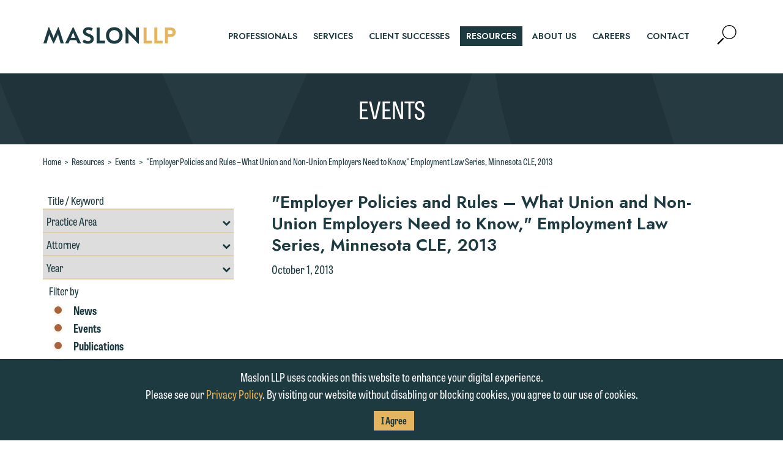

--- FILE ---
content_type: text/html; charset=utf-8
request_url: https://www.maslon.com/employer-policies-and-rules-what-union-and-non-union-employers-need-to-know-employment-law-series-minnesota-cle-2013
body_size: 10578
content:
<!DOCTYPE html>
<html lang="en">
<head>
    <meta charset="utf-8" />
    <meta name="viewport" content="width=device-width, initial-scale=1.0" />
    <title>&quot;Employer Policies and Rules &#x2013; What Union and Non-Union Employers Need to Know,&quot; Employment Law Series, Minnesota CLE, 2013 | Maslon LLP</title>
    <link rel="canonical" href="https://www.maslon.com/employer-policies-and-rules-what-union-and-non-union-employers-need-to-know-employment-law-series-minnesota-cle-2013">
<meta name="cms:record:id"  content="4004"  />
<meta name="cms:record:type"  content="event"  />
<meta name="cms:record:controller"  content="event"  />
<meta name="cms:record:rendered"  content="Sat, 24 Jan 2026 23:52:49 GMT"  />
<meta property="og:type"  content="website"  />
<meta property="og:title"  content="&quot;Employer Policies and Rules – What Union and Non-Union Employers Need to Know,&quot; Employment Law Series, Minnesota CLE, 2013"  />
<meta property="og:image"  content="https://www.maslon.com/assets/images/global-social-2023.png"  />
<meta name="twitter:card"  content="summary_large_image"  />
<meta name="twitter:title"  content="&quot;Employer Policies and Rules – What Union and Non-Union Employers Need to Know,&quot; Employment Law Series, Minnesota CLE, 2013"  />
<meta name="twitter:image"  content="https://www.maslon.com/assets/images/global-social-2023.png"  />


    <link rel="stylesheet" href="/cms/assets/css/grid.css?gutter=30&amp;lg=1200&amp;xl=1366&amp;cmv=4.1.5" />
    
    <link rel="preconnect" href="https://fonts.googleapis.com">
    <link rel="preconnect" href="https://fonts.gstatic.com" crossorigin>
    <link rel="stylesheet" href="https://fonts.googleapis.com/css2?family=Jost:ital,wght@0,400;0,600;1,400;1,600&display=swap">
    <link rel="stylesheet" href="https://use.typekit.net/onj1jsp.css">

    <link rel="stylesheet" type="text/css" href="/assets/css/font-awesome-4.7.0/css/font-awesome.min.css?v=gg4WnOJIJAZtmXP9S2Vhqunc1tvvZDXakF1aHWSCmXw" />
    
    
        <link rel="stylesheet" href="/cms/assets/css/base.min.css?cmv=4.1.5" />
        <link rel="stylesheet" href="/assets/css/shared.min.css?v=-VytgKeNU1cNsmEJixGgX6IKb2Jj82GjBdn6uzMpWxU" />
    

    <!-- GA4 Google tag (gtag.js) -->
    <script async src="https://www.googletagmanager.com/gtag/js?id=G-KWCQ9WHLXP"></script>
    <script>
        window.dataLayer = window.dataLayer || [];
        function gtag() { dataLayer.push(arguments); }
        gtag('js', new Date());

        gtag('config', 'G-KWCQ9WHLXP');
    </script>

    <script type="text/javascript">
        (function (i, s, o, g, r, a, m) {
            i['GoogleAnalyticsObject'] = r; i[r] = i[r] || function () {
                (i[r].q = i[r].q || []).push(arguments)
            }, i[r].l = 1 * new Date(); a = s.createElement(o),
                m = s.getElementsByTagName(o)[0]; a.async = 1; a.src = g; m.parentNode.insertBefore(a, m)
        })(window, document, 'script', '//www.google-analytics.com/analytics.js', 'ga');

        ga('create', 'UA-1253447-15', 'maslon.com');
        ga('send', 'pageview');
    </script>

    
    <link rel="stylesheet" href="/assets/css/partial-associated-bios-box.css?v=WWiaPL4IZ_zrHq8PJsnad4VeYnLWh5lKP1vRiAKpKFE" />
    <link rel="stylesheet" href="https://cdnjs.cloudflare.com/ajax/libs/slick-carousel/1.9.0/slick.min.css" integrity="sha256-UK1EiopXIL+KVhfbFa8xrmAWPeBjMVdvYMYkTAEv/HI=" crossorigin="anonymous" />
    <link rel="stylesheet" href="/assets/css/partial-resources-sidebar-search.css?v=ZCXNGgiWzzS_fEuRrDKK8inEWnivrYkUfdPsE-koA0c" />
    <link rel="stylesheet" href="/assets/css/partial-resources-sidebar.css?v=-TmusqYHuCbXSXu8G1OLo4LjeZ4PBZ777NZhniHu9kw" />
    <link rel="stylesheet" href="/assets/css/shared-resources.css?v=SaP1E791s2ZCCXtxOcJu0UzufJnorc4OVJQcgucAC6U" />

   
</head>
<body class="s-page-body-wrap">
    <div class="s-page-body-flex">
        <a class="sr-only" href="#skip">Skip to Main Content</a>
        <header class="s-page-header">
            <div class="container">
                <div class="s-page-header__wrap row between-xs">
                    <div class="col-xs-4 col-md-3">
                        <a class="s-page-header__nav-link" href="/"><img class="s-page-header__logo" alt="Maslon Logo" src="/assets/images/logo-2023.png" loading="lazy" /></a>
                    </div>
                    <div class="col-xs-8 col-md-9 end-xs">
                        <nav role="navigation" class="s-page-header__nav row sat-noprint">
                            <div class="col-lg-11">
                                    <ul class="s-page-header__links-wrap sat-noprint">
    <li><a class="s-nav__link " href="/professionals"><div class="s-nav__link-separator">professionals</div></a></li>
    <li><a class="s-nav__link " href="/services"><div class="s-nav__link-separator">services</div></a></li>
    <li><a class="s-nav__link " href="/client-success"><div class="s-nav__link-separator">client successes</div></a></li>
    <li><a class="s-nav__link s-nav__link--active" href="/resources"><div class="s-nav__link-separator">resources</div></a></li>
    <li><a class="s-nav__link " href="/about-us"><div class="s-nav__link-separator">About Us</div></a></li>
    <li><a class="s-nav__link " href="/careers"><div class="s-nav__link-separator">careers</div></a></li>
    <li><a class="s-nav__link " href="/contact-us"><div class="s-nav__link-separator">contact</div></a></li>
    </ul>
                            </div>
                            <div class="col-lg-1">
                                <div class="s-page-header__nav-icons">
                                    <button class="s-page-header__search-btn">
                                        <span class="sr-only">Open Site Search</span>
                                        <svg version="1.1" aria-hidden="true" class="s-page-header__search-img" xmlns="http://www.w3.org/2000/svg" xmlns:xlink="http://www.w3.org/1999/xlink" x="0px" y="0px" viewBox="0 0 51.8 52.8" xml:space="preserve">
                                        <g><path d="M32.9,0C22.5,0,14,8.5,14,18.9s8.5,18.9,18.9,18.9s18.9-8.5,18.9-18.9S43.3,0,32.9,0z M32.9,35.6 c-9.2,0-16.7-7.5-16.7-16.7S23.7,2.2,32.9,2.2s16.7,7.5,16.7,16.7S42.1,35.6,32.9,35.6z"></path>
                                        <rect x="-1.9" y="41.4" transform="matrix(0.7071 -0.7071 0.7071 0.7071 -27.9073 19.3505)" width="22.7" height="3.9"></rect></g>
                                    </svg>
                                    </button>
                                    <button class="s-page-header__mobile-nav-btn hidden-lg hidden-xl">
                                        <span class="sr-only">Mobile Navigation Expander</span>
                                        <svg aria-hidden="true" class="s-page-header__mobile-nav-btn-image active" version="1.1" xmlns="http://www.w3.org/2000/svg" xmlns:xlink="http://www.w3.org/1999/xlink" x="0px" y="0px" viewBox="0 0 31.5 20.2" xml:space="preserve">
                                        <line class="st0" x1="1.5" y1="1.5" x2="30" y2="1.5"></line><line class="st0" x1="1.5" y1="10.1" x2="30" y2="10.1"></line><line class="st0" x1="1.5" y1="10.1" x2="30" y2="10.1"></line><line class="st0" x1="1.5" y1="18.7" x2="30" y2="18.7"></line>
                                        </svg>
                                        <svg aria-hidden="true" class="s-page-header__mobile-nav-btn-image" version="1.1" xmlns="http://www.w3.org/2000/svg" xmlns:xlink="http://www.w3.org/1999/xlink" x="0px" y="0px" viewBox="0 0 28.5 28.5" xml:space="preserve">
                                        <g><line class="st0" x1="1.5" y1="27" x2="27" y2="1.5"></line><line class="st0" x1="27" y1="27" x2="1.5" y2="1.5"></line></g>
                                        </svg>
                                    </button>
                                </div>
                            </div>
                        </nav>
                    </div>
                </div>
                <div class="s-page-header__search-wrap">
                    <div class="s-page-header__search-inner-wrap">
                        <label class="sr-only" for="sitesearch">Search</label>
                        <input id="sitesearch" class="s-page-header__search-box" type="search" placeholder="Type to search..." />
                        <button class="s-page-header__search-submit-btn">Search</button>
                    </div>
                </div>
            </div>
        </header>
        <main class="s-page-body">
            <a class="sr-only" name="skip"></a>
            <div class="s-page-hero page-hero--event-detail">
    <h2 class="s-page-hero__heading1">Events</h2>
</div>
<div class="event-detail container">

    <div class="s-bread-crumb">
        <a class="s-bread-crumb__link " href="/">Home</a>
        <span class="s-bread-crumb__separator">&gt;</span>
        <a class="s-bread-crumb__link " href="/resources">Resources</a>
        <span class="s-bread-crumb__separator">&gt;</span>
        <a class="s-bread-crumb__link " href="/events">Events</a>
        <span class="s-bread-crumb__separator">&gt;</span>
        <a class="s-bread-crumb__link" href="/employer-policies-and-rules-what-union-and-non-union-employers-need-to-know-employment-law-series-minnesota-cle-2013">"Employer Policies and Rules – What Union and Non-Union Employers Need to Know," Employment Law Series, Minnesota CLE, 2013</a>
    </div>
    <div class="row s-page-inset">
        <div class="col-lg-4 col-md-5">
            <script>
    // passing dynamic value to included .js script
    var resourcesURL = '/resources';
</script>
<div class="search s-bottom-space sat-noprint hidden-xs hidden-sm">
    <label class="sr-only" for="keywords">Title / Keywords Resources Search</label>
    <input class="search__input" id="keywords" placeholder="Title / Keyword" />
    <label class="sr-only" for="areas">Filter by Practice Area</label>
    <div class="s-custom-select">
        <select class="search__dropdown" id="areas">
            <option value="0">Practice Area</option>
                <option class="opt-parent" value="124">Corporate &amp; Securities</option>
                    <option value="597">--&nbsp;Closely Held Businesses</option>
                    <option value="622">--&nbsp;Corporate Governance</option>
                    <option value="3118">--&nbsp;Cybersecurity Law</option>
                    <option value="623">--&nbsp;Emerging Businesses &amp; Venture Capital</option>
                    <option value="590">--&nbsp;Employee Benefits</option>
                    <option value="591">--&nbsp;Executive Compensation</option>
                    <option value="592">--&nbsp;General Counsel Services</option>
                    <option value="624">--&nbsp;Insurance Coverage Counseling</option>
                    <option value="625">--&nbsp;Intellectual Property &amp; Technology</option>
                    <option value="595">--&nbsp;Mergers &amp; Acquisitions</option>
                    <option value="626">--&nbsp;Nonprofit</option>
                    <option value="627">--&nbsp;Public Company Securities Offerings &amp; Compliance</option>
                    <option value="596">--&nbsp;Tax</option>
                <option class="opt-parent" value="125">Estate Planning</option>
                    <option value="598">--&nbsp;Business Succession Planning</option>
                    <option value="578">--&nbsp;Charitable Giving &amp; Foundations</option>
                    <option value="599">--&nbsp;Estate &amp; Gift Tax Controversies</option>
                    <option value="600">--&nbsp;Estate Planning, Wills &amp; Trusts</option>
                    <option value="581">--&nbsp;Prenuptial &amp; Postnuptial Agreements</option>
                    <option value="582">--&nbsp;Probate &amp; Trust Administration</option>
                    <option value="583">--&nbsp;Retirement Benefit Planning</option>
                    <option value="584">--&nbsp;Tax Saving Strategies</option>
                    <option value="2889">--&nbsp;Trust &amp; Estate Litigation</option>
                <option class="opt-parent" value="78">Financial Services</option>
                    <option value="617">--&nbsp;Commercial Loan Documentation</option>
                    <option value="619">--&nbsp;Corporate Trust Litigation</option>
                    <option value="618">--&nbsp;Corporate Trust Representation</option>
                    <option value="620">--&nbsp;Loan Workouts, Creditor Remedies &amp; Bankruptcy Representation</option>
                    <option value="621">--&nbsp;Real Estate Financing</option>
                <option class="opt-parent" value="585">Labor &amp; Employment</option>
                    <option value="586">--&nbsp;Counseling Employers</option>
                    <option value="601">--&nbsp;Defending Employers</option>
                    <option value="602">--&nbsp;Labor-Management Relations</option>
                <option class="opt-parent" value="35">Litigation</option>
                    <option value="610">--&nbsp;Appeals</option>
                    <option value="603">--&nbsp;Business Litigation</option>
                    <option value="611">--&nbsp;Construction &amp; Real Estate Litigation</option>
                    <option value="612">--&nbsp;Corporate Trust Litigation</option>
                    <option value="608">--&nbsp;Employment Litigation</option>
                    <option value="613">--&nbsp;Insurance Recovery</option>
                    <option value="3513">--&nbsp;Investigations &amp; White Collar Defense</option>
                    <option value="615">--&nbsp;Tort &amp; Product Liability</option>
                    <option value="614">--&nbsp;Trust &amp; Estate Litigation</option>
                <option class="opt-parent" value="556">Real Estate</option>
                    <option value="629">--&nbsp;Acquisitions, Sales &amp; Exchanges</option>
                    <option value="630">--&nbsp;Commercial Leasing</option>
                    <option value="631">--&nbsp;Condemnation &amp; Eminent Domain</option>
                    <option value="636">--&nbsp;Construction &amp; Real Estate Litigation</option>
                    <option value="632">--&nbsp;Design &amp; Construction</option>
                    <option value="633">--&nbsp;Environmental Law</option>
                    <option value="635">--&nbsp;Real Estate Financing</option>
                    <option value="637">--&nbsp;Zoning &amp; Land Use</option>
        </select>
    </div>
    <label class="sr-only" for="bios">Filter by Professional</label>
    <div class="s-custom-select">
        <select class="search__dropdown" id="bios">
            <option value="0">Attorney</option>
                <option value="4144">Nathaniel J. Ajouri</option>
                <option value="641">Joseph Alexander</option>
                <option value="3958">Suzette Allaire</option>
                <option value="5570">CB Baga</option>
                <option value="4132">Anna Barton</option>
                <option value="5970">Samantha H. Bates</option>
                <option value="6139">Dany Berbari</option>
                <option value="3011">Jevon C. Bindman</option>
                <option value="4557">Stephanie K. Bitterman</option>
                <option value="650">Karen B. Bjorkman</option>
                <option value="653">Margo S. Brownell</option>
                <option value="5050">Carmen Carballo</option>
                <option value="4130">Clayton Carlson</option>
                <option value="654">Joseph P. Ceronsky</option>
                <option value="5660">Jeffrey Cluever</option>
                <option value="3727">Susan Cyronek</option>
                <option value="660">John R. Darda</option>
                <option value="3223">Judah A. Druck</option>
                <option value="663">John T. Duffey</option>
                <option value="4853">Kaitlin (Katie) Eisler</option>
                <option value="3605">Bryan R. Freeman</option>
                <option value="5288">Gioia Gentile</option>
                <option value="670">Barry A. Gersick</option>
                <option value="5407">Emilio Giuliani III</option>
                <option value="5488">Hailee Hammer</option>
                <option value="3154">Peter Hennigan</option>
                <option value="676">Doug Holod</option>
                <option value="2716">Erica A. Holzer</option>
                <option value="5997">Nicolette Homan</option>
                <option value="679">Andrew N. Jacobson</option>
                <option value="5815">Yujin Jang</option>
                <option value="5917">Gemma (Yoon Jeung) Jo</option>
                <option value="4473">Bruce R. Johnson</option>
                <option value="4746">Carly Johnson</option>
                <option value="5687">Tina M. Johnson</option>
                <option value="681">Eran Kahana</option>
                <option value="5042">Jessica Karp</option>
                <option value="5672">Sarah Shuler Keane</option>
                <option value="5372">Sarah J. Khoury</option>
                <option value="684">James F. Killian</option>
                <option value="5462">Leah Kippola-Friske</option>
                <option value="685">Brian J. Klein</option>
                <option value="686">Mark A. Klos</option>
                <option value="3986">Mary L. Knoblauch</option>
                <option value="5380">Jeffrey Koerselman</option>
                <option value="4150">Jeremy Krahn</option>
                <option value="688">Terri Krivosha</option>
                <option value="4918">David LaBerge</option>
                <option value="3075">Stephanie M. Laws</option>
                <option value="5276">Emily Lawson</option>
                <option value="690">Jason A. Lien</option>
                <option value="691">Susan J. Link</option>
                <option value="5338">Leanne Litfin</option>
                <option value="4154">James J. Long</option>
                <option value="4528">Matthew J. Loven</option>
                <option value="692">Katie Maechler</option>
                <option value="3170">Susan Markey</option>
                <option value="694">Michael C. McCarthy</option>
                <option value="6010">Annika Misurya</option>
                <option value="5052">Samantha Monson</option>
                <option value="698">William M. Mower</option>
                <option value="5895">Melissa Muro LaMere</option>
                <option value="3318">Evan A. Nelson</option>
                <option value="2933">Terrance C. Newby</option>
                <option value="6140">Ashley Patyk</option>
                <option value="705">William Z. Pentelovitch</option>
                <option value="6063">Anna Petosky</option>
                <option value="5700">Jill Petrovic</option>
                <option value="2689">Jason Reed</option>
                <option value="4765">Renee Rice</option>
                <option value="6036">Matthew Robinson</option>
                <option value="4516">Angie Roell</option>
                <option value="712">Martin R. Rosenbaum</option>
                <option value="5124">Michael Rosow</option>
                <option value="2291">Michael P. Sampson</option>
                <option value="3378">Steven L. Schleicher</option>
                <option value="5804">Matthew Schwandt</option>
                <option value="6070">Kelley E. Scrocca</option>
                <option value="4100">Jonathan R. Septer</option>
                <option value="5633">Haley-Rose Severson</option>
                <option value="3314">Michael L. Sheran</option>
                <option value="3738">Erin Snyder</option>
                <option value="720">David E. Suchar</option>
                <option value="721">Keiko L. Sugisaka</option>
                <option value="723">Amy J. Swedberg</option>
                <option value="725">Howard B. Tarkow</option>
                <option value="4861">Andy Tataryn</option>
                <option value="5279">Emily Taylor</option>
                <option value="5655">Ken Thompson</option>
                <option value="5411">Laura Trahms-Hagen</option>
                <option value="5553">Jeffrey Underhill</option>
                <option value="5836">Janny Vue</option>
                <option value="6148">Jeremy Walls</option>
                <option value="727">Clark T. Whitmore</option>
                <option value="898">Valerie Wolfe</option>
                <option value="729">Julian C. Zebot</option>
        </select>
    </div>
    <label class="sr-only" for="year">Filter by Year</label>
    <div class="s-custom-select">
        <select class="search__dropdown" id="year">
            <option value="0">Year</option>
                <option value="2026">2026</option>
                <option value="2025">2025</option>
                <option value="2024">2024</option>
                <option value="2023">2023</option>
                <option value="2022">2022</option>
                <option value="2021">2021</option>
                <option value="2020">2020</option>
                <option value="2019">2019</option>
                <option value="2018">2018</option>
                <option value="2017">2017</option>
                <option value="2016">2016</option>
                <option value="2015">2015</option>
                <option value="2014">2014</option>
                <option value="2013">2013</option>
                <option value="2012">2012</option>
                <option value="2011">2011</option>
                <option value="2010">2010</option>
                <option value="2009">2009</option>
                <option value="2008">2008</option>
                <option value="2007">2007</option>
                <option value="2006">2006</option>
                <option value="2005">2005</option>
                <option value="2004">2004</option>
                <option value="2003">2003</option>
                <option value="2002">2002</option>
                <option value="2001">2001</option>
                <option value="2000">2000</option>
                <option value="1999">1999</option>
                <option value="1998">1998</option>
                <option value="1997">1997</option>
                <option value="1996">1996</option>
                <option value="1995">1995</option>
                <option value="1994">1994</option>
                <option value="1993">1993</option>
                <option value="1992">1992</option>
                <option value="1991">1991</option>
                <option value="1990">1990</option>
                <option value="1989">1989</option>
                <option value="1988">1988</option>
                <option value="1987">1987</option>
                <option value="1986">1986</option>
                <option value="1985">1985</option>
        </select>
    </div>
    <div class="filter-section__heading">Filter by</div>
    <div class="filter-section">
        <div class="search__chk-wrap search__chk-wrap__selected">
            <label class="item__label" for="news">
                News
                <input class="item__chk" type="checkbox" id="news" checked name="news" value="news" />
                <span class="item__checkmark"></span>
            </label>
        </div>
        <div class="search__chk-wrap search__chk-wrap__selected">
            <label class="item__label" for="events">
                Events
                <input class="item__chk" type="checkbox" id="events" checked name="events" value="events" />
                <span class="item__checkmark"></span>
            </label>
        </div>
        <div class="search__chk-wrap search__chk-wrap__selected">
            <label class="item__label" for="publications">
                Publications
                <input class="item__chk" type="checkbox" id="publications" checked name="publications" value="publications" />
                <span class="item__checkmark"></span>
            </label>
        </div>
        <div class="search__chk-wrap search__chk-wrap__selected">
            <label class="item__label" for="alerts">
                Legal Alerts
                <input class="item__chk" type="checkbox" id="alerts" checked name="alerts" value="alerts" />
                <span class="item__checkmark"></span>
            </label>
        </div>
    </div>
    <div class="row">
        <div class="col-sm-6"><button class="search__submit-btn btn">Search</button></div>
        <div class="col-sm-6"><button class="search__reset-btn btn">Reset</button></div>
    </div>
</div>

            
            
        </div>
        <div class="col-lg-8 col-md-7 first-xs last-md">
            <div class="resources_subhead">
                <h1 class="resources__title">"Employer Policies and Rules – What Union and Non-Union Employers Need to Know," Employment Law Series, Minnesota CLE, 2013</h1>
                
                <h3 class="resources__date">October 1, 2013</h3>
                
            </div>
            <div class="s-wb-content s-bottom-space">
                
            </div>
        </div>
    </div>
</div>
<div class="featured-attorneys">
    <div class="container">
        <h2 class="s-line-heading featured-attorneys__heading">Related Attorney</h2>
        <div class="featured-attorneys__gallery">
                <div class="featured-attorneys__box">
                    <a href="/mknoblauch" class="featured-attorneys__name">Mary L. Knoblauch</a>
                    <a href="/mknoblauch" class="featured-attorneys__more">+ Learn More</a>
                    <a href="/mknoblauch" class="featured-attorneys__image-link"><img class="featured-attorneys__image" alt="Mary L. Knoblauch" src="https://www.maslon.com/images/bio/32796_image.png" loading="lazy" /></a>
                </div>
        </div>
    </div>
</div>
        </main>
        <footer class="s-page-footer">
            <div class="container">
                <div class="row s-footer-v-center">
                    <div class="col-lg-6">
                        <div class="row">
                            <nav class="col-xs s-page-footer__nav sat-noprint">
                                <a class="s-s-page-footer__nav-link" href="/">Maslon LLP</a>
                                <span class="s-page-footer__nav__separator">|</span>
                                <a class="s-s-page-footer__nav-link" target="_blank" href="https://dataroom.maslon.com" rel="noopener noreferrer">Client Login</a>
                                <span class="s-page-footer__nav__separator">|</span>
                                <a class="s-s-page-footer__nav-link" href="/subscription-center">Subscription Center</a>
                                <span class="s-page-footer__nav__separator">|</span>
                                <a class="s-s-page-footer__nav-link" href="/online-payment">Online&nbsp;Payment</a>
                                <span class="s-page-footer__nav__separator">|</span>
                                <a class="s-s-page-footer__nav-link s-press-footer-link" href="Emily.Lawson@maslon.com;Emily.Gurnon@maslon.com?subject=Media Inquiry">Media Inquiries</a>
                            </nav>
                        </div>
                        <div class="row">
                            <div class="col-xs s-page-footer__address">225 South Sixth Street, Suite 2900  | Minneapolis, MN 55402 | 612.672.8200</div>
                        </div>
                        <div class="row">
                            <div class="col-xs s-page-footer__copyright">
                                &copy; 2026 Maslon LLP, All Rights Reserved <span class="s-page-footer__nav__separator">|</span>
                                <a class="s-s-page-footer__nav-link" href="/privacy-policy">Privacy Policy</a>
                            </div>

                        </div>
                    </div>
                    <div class="col-lg-6">
                        <div class="row sat-noprint">
                            <div class="col-xs-12">
                                <div class="row s-footer-v-center no-gutters end-lg">
                                    <div class="col-sm-11 col-xs-12 col-sm-offset-1">
                                        <div class="row">
                                            <div class="col-sm-4">
                                                <a class="footer-mansfield" target="_blank" href="https://www.diversitylab.com/" rel="noopener noreferrer"><img class="s-footer-trial__image" src="/assets/images/mansfield-2025.png" alt="Mansfield Rule" loading="lazy" /></a>
                                            </div>
                                            <div class="col-sm-4">
                                                <a class="footer-meritas" target="_blank" href="http://www.meritas.org/" rel="noopener noreferrer"><img class="s-footer-trial__image" src="/assets/images/meritas.png" alt="Meritas" loading="lazy" /></a>
                                            </div>
                                            <div class="col-sm-4">
                                                <a class="footer-trial" target="_blank" href="http://trial.com/" rel="noopener noreferrer"><img class="s-footer-trial__image" src="/assets/images/trial-bw.png" alt="Trial.com" loading="lazy" /></a>
                                            </div>
                                        </div>
                                    </div>

                                    <div class="col-sm-12 s-footer-social">
                                        <a class="s-footer-social__link" target="_blank" href="https://www.linkedin.com/company/maslon-llp" rel="noopener noreferrer"><span class="sr-only">Firm LinkedIn</span><i aria-hidden="true" class="social__link-linkedin fa fa-linkedin-square"></i></a>
                                        <a class="s-footer-social__link" target="_blank" href="https://www.facebook.com/MaslonLLP/" rel="noopener noreferrer"><span class="sr-only">Firm FaceBook</span><i aria-hidden="true" class="social__link-facebook fa fa-facebook-square"></i></a>
                                        <a class="s-footer-social__link" target="_blank" href="" rel="noopener noreferrer"><span class="sr-only">Firm Twitter</span><i aria-hidden="true" class="social__link-twitter fa fa-twitter-square"></i></a>
                                        <a class="s-footer-social__link" href="/subscription-center"><div class="s-footer-social__rss-btn"><i aria-hidden="true" class="fa fa-rss-square"></i><span class="s-footer-social__rss-btn__text">Subscribe To RSS</span></div></a>
                                    </div>
                                </div>
                            </div>
                        </div>
                    </div>
                </div>
            </div>
        </footer>
        <div class="cookie-consent__footer">
            <div class="container">
                <p>Maslon LLP uses cookies on this website to enhance your digital experience.<br />
Please see our&nbsp;<a href="https://maslon.com/privacy-policy" target="_blank">Privacy Policy</a>. By visiting our website without disabling or blocking cookies, you agree to our use of cookies.</p>

                <button class="cookie-accept button">I Agree</button>
            </div>
        </div>
    </div>


        <script src="https://ajax.aspnetcdn.com/ajax/jQuery/jquery-3.7.0.min.js"
                integrity="sha256-2Pmvv0kuTBOenSvLm6bvfBSSHrUJ+3A7x6P5Ebd07/g="
                crossorigin="anonymous"></script>
        <script src="https://ajax.aspnetcdn.com/ajax/jquery.validate/1.16.0/jquery.validate.min.js"></script>
        <script src="https://ajax.aspnetcdn.com/ajax/jquery.validation.unobtrusive/3.2.6/jquery.validate.unobtrusive.min.js"></script>
        
        
            <script src="/cms/assets/js/base.min.js?cmv=4.1.5"></script>
            <script src="/assets/js/shared.min.js?v=P8gZaNimde7x-UMjtLeUllBDVFGNeT2q-FBKkMM28XM"></script>
        

    <script src="https://cdnjs.cloudflare.com/ajax/libs/slick-carousel/1.9.0/slick.min.js" integrity="sha256-NXRS8qVcmZ3dOv3LziwznUHPegFhPZ1F/4inU7uC8h0=" crossorigin="anonymous"></script>
    <script src="/assets/js/partial-resources-sidebar-search.js?v=KY2vuFsVln3kZyfEqQLpB8NT8H1LUtC0amjkWZ1rtYQ"></script>
    <script src="/assets/js/partial-associated-bios-box.js?v=3rB_ifYZuG-qhu5xKfi4GzbDyOfwJujd-RG90wMhcRE"></script>
</body>
<div role="alertdialog" aria-labelledby="dialog1Title" aria-describedby="dialog1Desc" class="s-email-model" aria-modal="true">
    <div class="s-email-model-box s-wb-content">
        <h3 id="dialog1Title" class="subheader1">
            DISCLAIMER
        </h3>
        <div class="bodyintro">
            <p>Thank you for your interest in contacting us by email.</p> 
        </div>
        <div id="dialog1Desc">
            <p>
                Please do not submit any confidential information to Maslon via email on this website. By communicating
                with us we are not establishing an attorney-client relationship, and information you submit will not be
                protected by the attorney-client privilege and cannot be treated as confidential. A client relationship
                will not be formed until we have entered into a formal agreement. You should also be aware that we may
                currently represent parties whose interests may be adverse to yours, and we reserve the right to continue
                to represent them notwithstanding any communication we receive from you.
            </p>
            <p>
                If you would like to discuss possible representation, please call one of our attorneys directly or use our
                general line (p 612.672.8200). We can then fully discuss our intake procedures and, if appropriate, introduce
                you to an attorney suited to assist with your matter. Alternatively, you may send us an email containing a
                general inquiry subject to these terms.
            </p>
            <p>
                If you accept the terms of this notice and would like to send an email, click on the "Accept" button below.
                Otherwise, please click "Decline."
            </p>
        </div>
        <div class="s-email-model__btn-wrap">
           <a class="s-email-model__accept" href="#">Accept</a>
           <a class="s-email-model__decline" href="#">Decline</a>
        </div>
    </div>
</div>
<div role="alertdialog" aria-labelledby="dialog2Title" aria-describedby="dialog2Desc" class="s-press-model" aria-modal="true">
    <div class="s-press-model-box s-wb-content">
        <h3 id="dialog2Title" class="subheader1">
            MEDIA INQUIRIES
        </h3>
        <div class="bodyintro">
            <p>
                We welcome the opportunity to assist you with your media inquiry. To ensure we do so properly and promptly, please feel free to contact our representative below directly by phone or via the email option provided. We look forward to hearing from you.
            </p><p>
                Emily Gurnon, Marketing Communications Manager | Office: 612.672.8251  | Mobile: 651.785.3616
            </p>
        </div>
        <h3 class="subheader1">
            EMAIL DISCLAIMER
        </h3>
        <div id="dialog2Desc">
            <p>
                This email is intended for use by members of the media only.
            </p>
            <p>
                Please do not submit any confidential information to Maslon via email on this website. By communicating with us we are not establishing an attorney-client relationship, and information you submit will not be protected by the attorney-client privilege and cannot be treated as confidential. A client relationship will not be formed until we have entered into a formal agreement. You should also be aware that we may currently represent parties whose interests may be adverse to yours, and we reserve the right to continue to represent them notwithstanding any communication we receive from you.
            </p>
            <p>
                If you would like to discuss possible representation, please call one of our attorneys directly or use our general line (p 612.672.8200). We can then fully discuss our intake procedures and, if appropriate, introduce you to an attorney suited to assist with your matter. Alternatively, you may send an email containing a general inquiry subject to these terms.
            </p>
            <p>
                If you are a member of the media, accept the terms of this notice, and would like to send an email, click on the "Accept" button below. Otherwise, please click "Decline."
            </p>
        </div>
        <div class="s-press-model__btn-wrap">
            <a class="s-press-model__accept" href="#">Accept</a>
            <a class="s-press-model__decline" href="#">Decline</a>
        </div>
    </div>
</div>
</html>


--- FILE ---
content_type: text/css
request_url: https://www.maslon.com/assets/css/partial-resources-sidebar-search.css?v=ZCXNGgiWzzS_fEuRrDKK8inEWnivrYkUfdPsE-koA0c
body_size: 696
content:
.search__input { border: none; border-bottom: solid 2px #e0ceaa; padding: 4px 8px; width: 100%; font-size: 18px; -webkit-border-radius: 0; }
.search__input::placeholder { color: #1e3a41; opacity: 1; }
.search__input::-ms-input-placeholder { color: #1e3a41; opacity: 1; }
.search__dropdown { width: 100%; border: none; padding: 8px 6px 8px 6px; font-size: 18px; border-bottom: solid 2px #e0ceaa; cursor: pointer; }
.search__input:focus { outline: none; border-bottom: solid 2px #e4b45f; }
.filter-section__heading { margin-bottom: 4px; padding: 8px 10px; font-size: 18px; }
.filter-section { padding: 0 15px 15px 15px; margin-bottom: 20px; border-bottom: solid 1px #e0ceaa; }
.opt-parent { font-weight: bold; }
.search__chk-wrap { padding-bottom: 8px; cursor: pointer; }
.search__chk-wrap label { cursor: pointer; }
.search__chk-wrap__selected { font-weight: bold; }

.btn { font-weight: 600; padding: 6px 15px; width: 100%; display: inline-block; text-transform: uppercase; }
.search__submit-btn {
    background-color: #1e3a41;
    color: #fff;
}
.search__reset-btn { background-color: #fbf9f4; }

    .search__submit-btn:hover, .search__reset-btn:hover {
        background-color: #94532F;
        color: #fff;
    }


.item__chk {
    position: absolute;
    opacity: 0;
    cursor: pointer;
    height: 0;
    width: 0;
}
.item__label { color: #1e3a41; display: block; position: relative; padding-left: 35px; cursor: pointer; -webkit-user-select: none; -moz-user-select: none; -ms-user-select: none; user-select: none; }
.item__checkmark { position: absolute; top: 0; left: 0; height: 20px; width: 20px; background-color: #fbf9f4; border-radius: 50%; }
.item__label:hover input ~ .item__checkmark { background-color: #ccc; }
.item__checkmark:after { content: ""; position: absolute; display: none; }
.item__label input:checked ~ .item__checkmark:after { display: block; }
.item__label .item__checkmark:after { left: 4px; top: 4px; width: 12px; height: 12px; background: #a9633d; border-radius: 50%; }

@media only screen and (min-width: 576px) {

    .search { margin-right: 32px; }
}
